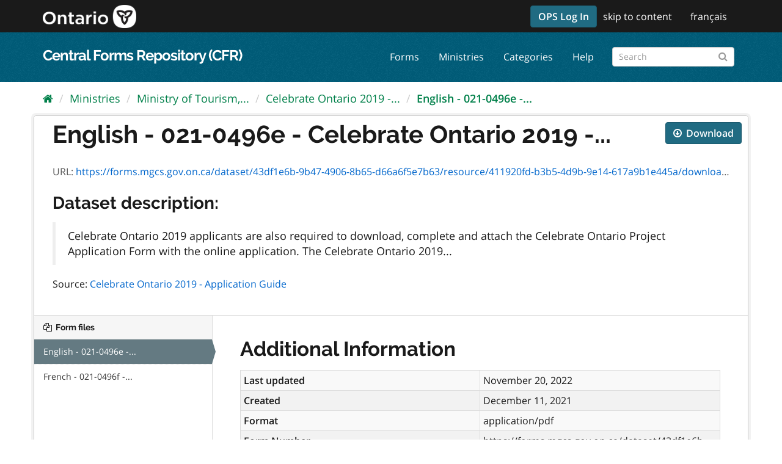

--- FILE ---
content_type: text/html; charset=utf-8
request_url: https://forms.mgcs.gov.on.ca/en/dataset/021-0496/resource/411920fd-b3b5-4d9b-9e14-617a9b1e445a
body_size: 15368
content:
<!-- package/resource_read.html Start -->
<!--  ontario_cfr_theme/templates/page.html STARTS here -->
<!--  ontario_cfr_theme/templates/base.html STARTS here -->
<!--  ontario_cfr_theme/templates/base.html STARTS here -->
<!DOCTYPE html>
<html lang="en">
  <head>
    <meta charset="utf-8" />
      <meta name="generator" content="ckan 2.9.4" />
      <meta name="viewport" content="width=device-width, initial-scale=1.0">
    <title>Celebrate Ontario 2019 - Application Guide - English - 021-0496e - Celebrate Ontario 2019 - Application Guide - Central Forms Repository (CFR)</title>

    
    <link rel="shortcut icon" href="/base/images/favicon.ico" />
    
      
      
      
      
      <link rel="stylesheet" href="/fonts/ocadg_fonts.css" />
      <link rel="stylesheet" href="/ckan-main.css" />
      <link rel="stylesheet" href="/ontario-cfr-theme.css" />
	 
    

    
      
      
    
  
  <meta property="og:title" content="Celebrate Ontario 2019 - Application Guide - English - 021-0496e - Celebrate Ontario 2019 - Application Guide - Central Forms Repository (CFR)">
  <meta property="og:description" content="Celebrate Ontario 2019 applicants are also required to download, complete and attach the Celebrate Ontario Project Application Form with the online application. The Celebrate Ontario 2019...">


    
    
    
  </head>
  <!-- Google tag (gtag.js) -->
  <script async src="https://www.googletagmanager.com/gtag/js?id=G-YPDY42CMML"></script> <script>
    window.dataLayer = window.dataLayer || [];
    function gtag(){dataLayer.push(arguments);}
    gtag('js', new Date());
    gtag('config', 'G-YPDY42CMML', {'custom_map': {'fp_ministry': 'ministry-of-tourism-culture-and-gaming'}});
  </script>

  
  <body data-site-root="https://forms.mgcs.gov.on.ca/" data-locale-root="https://forms.mgcs.gov.on.ca/en/" >

    
    <div class="sr-only sr-only-focusable"><a href="#content">Skip to content</a></div>
  

  
    <!--  ontario_cfr_theme/templates/header.html STARTS here -->

  
    
      
    
  
  <!-- ontario_cfr_theme/templates/header.html: Ontario Logo Section Start here -->
  <header class="logo-masthead" >
    <div class="container">
      <hgroup class="header-image navbar-left">
        
          
             <a class="logo" href="/en/"><img src="/uploads/admin/2021-11-15-172615.597092logo-ontario2x.png" alt="Central Forms Repository (CFR)" title="Central Forms Repository (CFR)" /></a>
          
        
      </hgroup>
      <nav class="account not-authed">
        <ul class="list-unstyled">
	      <!--  ontario_cfr_theme/templates/header.html: Skip Navigation Link Start Here -->
          
		  <li><a href="/msal/login" style="margin-top: -7px" class="btn btn-primary">OPS Log In</a></li>
		  
		  <li class="skipnav d-none d-lg-block"><a href="#content">skip to content</a></li>
          <!--  ontario_cfr_theme/templates/header.html: Skip Navigation Link End Here -->
          <!--  ontario_cfr_theme/templates/header.html: Language Selector starts here -->
          <li><a href="#" id="languageLink"></a></li>
		  <!-- <li class="d-none d-xs-block d-md-none"><a href="#" id="languageMBLink"></a></li> -->
			<script>
				var theFinalURL, theStrippedURL, theLangText, theLangMBText;
				// var browserUrl = window.location.href;
				// var browserUrl = document.getElementById("browserLink").value;
				// var position = browserUrl.indexOf(".ca");
				// var langStr = theFullPath.substring(0,3);
				var theWindowLocation = window.location;
				var theURL = theWindowLocation.href;
				var theHostname = theWindowLocation.hostname;
				var theFullPath = theWindowLocation.pathname;
				var theProtocol = theWindowLocation.protocol; 
				var thePort = theWindowLocation.port;
				var isEn = theFullPath.indexOf("/en/");
				var isFr = theFullPath.indexOf("/fr/");
				var isEnglish = (isEn == 0) || ((isEn == -1) && (isFr == -1));
				var isFrench = theFullPath.indexOf("/fr/") == 0;

				/*
				window.alert("Url = " + theURL);
				window.alert("Hostname = " + theHostname);
				window.alert("Pathname = " + theFullPath);
				window.alert("Port = " + thePort);
				window.alert("is English? = " + isEnglish + " - is French? = " + isFrench);
				*/

				theStrippedURL = theFullPath;
				theStrippedURL = theStrippedURL.replace("//","/")
				if (isEn > -1) {theFinalURL = theStrippedURL.replace("/en/","/fr/"); theLangBit = "/en"; theLangText = "français"; theLangMBText = "FR";HTMLTitleElement="French"}
				else if (isFr > -1) {theFinalURL = theStrippedURL.replace("/fr/","/en/");theLangBit = "/fr"; theLangText = "english"; theLangMBText = "EN";}
				else {theFinalURL = "/fr/" + theFullPath;theLangText = "français"; theLangMBText = "FR";}
				// window.alert("theFinalURL = " + theFinalURL);
				// window.alert("theLangText = " + theLangText);
				theFinalURL = theFinalURL.replace("//","/")
				document.getElementById("languageLink").href = theFinalURL;
				// document.getElementById("languageMBLink").href = theFinalURL;
				document.getElementById("languageLink").innerText =  theLangText;
				// document.getElementById("languageMBLink").innerText =  theLangMBText;
			</script>
          <!--  ontario_cfr_theme/templates/header.html: Language Selector ends here -->
          
        </ul>
      </nav>
    </div>
  </header>
  <!--  ontario_cfr_theme/templates/header.html: Ontario Logo Section End here -->

  <header class="navbar navbar-static-top masthead" >
    
      
    
    <div class="container">
      <hgroup class="header-text-logo navbar-left" >
        <h1><a href="/en/">Central Forms Repository (CFR)</a></h1>
      </hgroup>
      <div class="collapse navbar-collapse" id="main-navigation-toggle">
        
          <nav class="section navigation">
            <ul class="nav nav-pills">
              
                <li><a href="/en/dataset/">Forms</a></li><li><a href="/en/organization/">Ministries</a></li><li><a href="/en/group/">Categories</a></li><li><a href="/en/about">Help</a></li>
              
            </ul>
          </nav>
        
        
          <form class="section site-search simple-input" action="/en/dataset/" method="get"><div class="field"><label for="field-sitewide-search">Search Forms</label><input id="field-sitewide-search" type="text" class="form-control" name="q" placeholder="Search" aria-label="Search forms"/><button class="btn-search" type="submit" aria-label="Submit"><i class="fa fa-search"></i></button></div></form>
        
      </div>
    </div>
  </header>

<!--  ontario_cfr_theme/templates/header.html ENDS here -->
  
    <div class="main">
      <div id="content" class="container">
        
          
            <div class="flash-messages">
              
                
              
            </div>
          

          
            <div class="toolbar" role="navigation" aria-label="Breadcrumb">
              
                
                  <ol class="breadcrumb">
                    <!-- ontario_cfr_theme/templates/snippets/home_breadcrumb_item.html START -->

<li class="home"><a href="/en/"><i class="fa fa-home"></i><span> Home</span></a></li>
<!-- ontario_cfr_theme/templates/snippets/home_breadcrumb_item.html END -->
                    
  
  
    
    
      
      
      <li><a href="/en/organization/">Ministries</a></li>
      <li><a href="/en/organization/ministry-of-tourism-culture-and-gaming">Ministry of Tourism,...</a></li>
    
    <li><a href="/en/dataset/021-0496">Celebrate Ontario 2019 -...</a></li>
  

  <li class="active"><a href="">English - 021-0496e -...</a></li>

                  </ol>
                
              
            </div>
          

          <div class="row wrapper">
            
            
  
    <section class="module module-resource" role="complementary">
      
      <div class="module-content">
        <div class="actions">
          
          <ul>
            
            
            
              <li>
                <div class="btn-group">
                <a class="btn btn-primary resource-url-analytics resource-type-None" href="https://forms.mgcs.gov.on.ca/dataset/43df1e6b-9b47-4906-8b65-d66a6f5e7b63/resource/411920fd-b3b5-4d9b-9e14-617a9b1e445a/download/0496e.pdf" download>
                  
                    <i class="fa fa-arrow-circle-o-down"></i> Download
                  
                </a>
                
                  
                
                </div>
              </li>
            
            
          </ul>
          
        </div>
        
          
            
          
          <h1 class="page-heading">English - 021-0496e - Celebrate Ontario 2019 -...</h1>
          
            
              <p class="text-muted ellipsis">URL: <a class="resource-url-analytics" href="https://forms.mgcs.gov.on.ca/dataset/43df1e6b-9b47-4906-8b65-d66a6f5e7b63/resource/411920fd-b3b5-4d9b-9e14-617a9b1e445a/download/0496e.pdf" title="https://forms.mgcs.gov.on.ca/dataset/43df1e6b-9b47-4906-8b65-d66a6f5e7b63/resource/411920fd-b3b5-4d9b-9e14-617a9b1e445a/download/0496e.pdf" download>https://forms.mgcs.gov.on.ca/dataset/43df1e6b-9b47-4906-8b65-d66a6f5e7b63/resource/411920fd-b3b5-4d9b-9e14-617a9b1e445a/download/0496e.pdf</a></p>
            
          
          <div class="prose notes" property="rdfs:label">
            
            
              <h3>Dataset description:</h3>
              <blockquote>Celebrate Ontario 2019 applicants are also required to download, complete and attach the Celebrate Ontario Project Application Form with the online application. The Celebrate Ontario 2019...</blockquote>
              <p>Source: <a href="/en/dataset/021-0496">Celebrate Ontario 2019 - Application Guide</a>
            
          </div>
        
      
      
      
        
          
          <!--  ontario_cfr_theme/templates/package/snippets/resource_views_list.html STARTS here -->
<!--
there are no Resource Views for CFR;
browser based PDF viewer tools are not secure
-->
<!--  ontario_cfr_theme/templates/package/snippets/resource_views_list.html ENDS here -->
        
        </div>
      
      
      
      
    </section>
  


            
              <aside class="secondary col-sm-3">
                
                

  
    


  
    <section class="module module-narrow resources">
      
        
          <h2 class="module-heading"><i class="fa fa-files-o"></i> Form files</h2>
        
        
          <ul class="list-unstyled nav nav-simple">
            
              <li class="nav-item active">
                <a href="/en/dataset/021-0496/resource/411920fd-b3b5-4d9b-9e14-617a9b1e445a?inner_span=True">English - 021-0496e -...</a>
              </li>
            
              <li class="nav-item">
                <a href="/en/dataset/021-0496/resource/4f425add-12b9-4930-bbed-6ae70b5bf3ee?inner_span=True">French - 021-0496f -...</a>
              </li>
            
          </ul>
        
      
    </section>
  

  


              </aside>
            

            
              <div class="primary col-sm-9 col-xs-12" role="main">
                
                
  
    
      <section class="module">
        
  <div class="module-content">
    <h2>Additional Information</h2>
    <table class="table table-striped table-bordered table-condensed" data-module="table-toggle-more">
      <tbody><tr>
            <th scope="row">Last updated</th>
            <td>November 20, 2022</td>
          </tr><tr>
            <th scope="row">Created</th>
            <td>December 11, 2021</td>
          </tr><tr>
            <th scope="row">Format</th>
            <td>application/pdf</td>
          </tr><tr>
                <th scope="row">Form Number</th>
                <td>https://forms.mgcs.gov.on.ca/dataset/43df1e6b-9b47-4906-8b65-d66a6f5e7b63/resource/411920fd-b3b5-4d9b-9e14-617a9b1e445a/download/0496e.pdf</td>
              </tr><tr>
                <th scope="row">Form File Identifier</th>
                <td>0496E</td>
              </tr><tr>
                <th scope="row">Name</th>
                <td>English - 021-0496e - Celebrate Ontario 2019 - Application Guide</td>
              </tr><tr>
                <th scope="row">Form File Status</th>
                <td>Available</td>
              </tr><tr>
                <th scope="row">Description</th>
                <td></td>
              </tr><tr>
                <th scope="row">Language</th>
                <td>English</td>
              </tr><tr>
                <th scope="row">Functionality</th>
                <td>View and Print</td>
              </tr><tr>
                <th scope="row">Form File Content Type</th>
                <td>Guide</td>
              </tr><tr>
                <th scope="row">Remark</th>
                <td></td>
              </tr><tr>
                <th scope="row">Edition Date</th>
                <td>2022-11</td>
              </tr></tbody>
    </table>
  </div>

      </section>
    
  

              </div>
            
          </div>
        
      </div>
    </div>
  <!--  ontario_cfr_theme/templates/page.html ENDS here -->

  
    <!--  ontario_cfr_theme/templates/footer.html STARTS here -->
<footer class="site-footer">
  <div class="container">
    
    <div class="row">
      
      <div class="col-md-7 footer-links">
          <ul class="list-inline footer-text-logo">
                <li><a href="https://www.ontario.ca/page/accessibility" target="_blank">accessibility</a></li>
                <li><a href="https://www.ontario.ca/page/privacy-statement" target="_blank">privacy</a></li>
                <li><a href="https://www.ontario.ca/page/terms-use" target="_blank">terms of use</a></li>
          </ul>
          <p class="small footer-text-logo">
            <a href="https://www.ontario.ca/page/copyright-information">© King’s Printer for Ontario, 2012–<script lang="javascript">var date = new Date();document.write(date.getFullYear().toString().substr(2));</script></a>
          </p>
      </div>
      <div class="col-md-2 footer-text-logo footer-text-logo footer-contactus" style="text-align: center;">
          
          <strong>Contact Us</strong>    
          <div>
              <a class="btn btn-grey" href="https://www.ontario.ca/feedback/contact-us">
                <i class="material-icons">mail</i>
              </a>
          </div>
      </div>
      <div class="col-md-3 footer-text-logo attribution">
          <p class="footer-text-logo"><strong>Powered by</strong> <a style="background-image: url('/base/images/ckan-logo-footer.png')" class="hide-text ckan-footer-logo" href="http://ckan.org" title='Comprehensive Knowledge Archive Network (CKAN)' target="_blank"></a></p>
      
    </div>
    
  </div>

  
    
  
</footer>
<!--  ontario_cfr_theme/templates/footer.html ENDS here -->
  
  
  
  
  
    

      
    
    
    <link href="/webassets/vendor/f3b8236b_select2.css" rel="stylesheet"/>
<link href="/webassets/vendor/0b01aef1_font-awesome.css" rel="stylesheet"/>
    <script src="/webassets/vendor/4feeeb32_jquery.js" type="text/javascript"></script>
<script src="/webassets/vendor/fb6095a0_vendor.js" type="text/javascript"></script>
<script src="/webassets/vendor/40cf27fd_bootstrap.js" type="text/javascript"></script>
<script src="/webassets/base/5f5a82bb_main.js" type="text/javascript"></script>
<script src="/webassets/base/919ae274_ckan.js" type="text/javascript"></script>
  </body>
</html>
<!--  ontario_cfr_theme/templates/base.html ENDS here -->